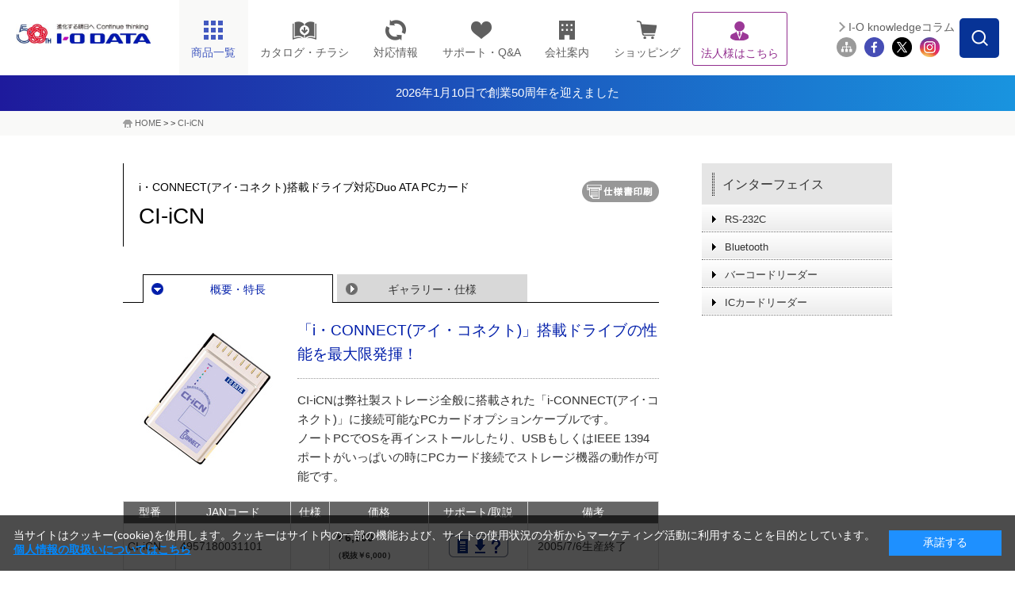

--- FILE ---
content_type: text/html;charset=UTF-8
request_url: https://www.iodata.jp/product/interface/other/ci-icn/
body_size: 13623
content:
<!DOCTYPE html PUBLIC "-//W3C//DTD XHTML 1.0 Transitional//EN" "http://www.w3.org/TR/xhtml1/DTD/xhtml1-transitional.dtd">

<html lang="ja">
<head>
<meta http-equiv="Content-Type" content="text/html; charset=UTF-8" />
<meta name="author" content="" />
<meta name="description" content="" />
<meta name="keywords" content="" />
<title>CI-iCN | i・CONNECT(アイ･コネクト)搭載ドライブ対応Duo ATA PCカード | アイ・オー・データ機器 I-O DATA</title>




<meta http-equiv="X-UA-Compatible" content="IE=Edge,chrome=1" />
<meta name="viewport" content="width=1024" />
<meta name="format-detection" content="telephone=no">
<meta http-equiv="Content-Style-Type" content="text/css" />
<meta http-equiv="Content-Script-Type" content="text/javascript" />


<link rel="shortcut icon" href="/common/img_v2/favicon.ico" />
<link rel="alternate" type="application/rss+xml" title="RSS 1.0" href="../../../../rss/index.rdf" />

<!-- Class:GTM_head Start 消さない！-->
<!-- Google Tag Manager -->
<script>(function(w,d,s,l,i){w[l]=w[l]||[];w[l].push({'gtm.start':
new Date().getTime(),event:'gtm.js'});var f=d.getElementsByTagName(s)[0],
j=d.createElement(s),dl=l!='dataLayer'?'&l='+l:'';j.async=true;j.src=
'https://www.googletagmanager.com/gtm.js?id='+i+dl;f.parentNode.insertBefore(j,f);
})(window,document,'script','dataLayer','GTM-NN5S7Q8');</script>
<!-- End Google Tag Manager -->
<!-- Class:GTM_head End -->

<!-- CSS -->
<link rel="stylesheet" type="text/css" href="/common/css_v2/page_product.css" media="all" />
<link rel="stylesheet" type="text/css" href="/common/css_v2/content.css" media="all" />
<link rel="stylesheet" type="text/css" href="/common/css_v2/part_content.css" media="all" />
<link rel="stylesheet" type="text/css" href="/shared/css/common_2014.css" />
<link rel="stylesheet" type="text/css" href="/shared/css/contents_module_2014.css" />
<link rel="stylesheet" type="text/css" href="/shared/css/product_page_2014.css" />
<link rel="stylesheet" type="text/css" href="/common/css_v2/print.css" media="print" />

<!-- JS -->
<script type="text/javascript" src="/shared/js/jquery_2014.js"></script>
<script type="text/javascript" src="/shared/js/common_2014.js"></script>
<script type="text/javascript" src="/shared/js/page_2014.js"></script>
<script type="text/javascript" src="/shared/js/product_click-count_2014.js"></script>
<script src="/common/js/iss_display.js" type="text/javascript"></script>
<script language="javascript" type="text/javascript">

</script>

<!-- 仕様書ボタンをクリックした際、別窓に同一Documentを?spfつきで開き、onLoadでCSSを切替 -->
<script type="text/javascript">
<!--
function openwin_forPrint() {
  //alert("Fetched !!");
  // Lnkオグジェクトを走把し、hrefプロパティを変更
     var cLnk = document.getElementById('cLnk_spf');
      if (!cLnk) {
          alert('ドキュメントに仕様書表示のためのリンクがありません。');
  return false;
 }
  var page_url = this.location.href;            //現在のURL
　page_url = page_url.replace(/#enq/,"");       //不要な「#enq」を削除
  page_url = page_url.replace(/index.htm/,"");  //「index.htm」がある場合は削除
  cLnk.href = page_url + "spec.htm?spf";
}

function switch_css(){
 if (this.location.search=='?spf') {
 
  if (!document.getElementById) return false;
    //
  var elem_screen = document.getElementById("css_screen");
  var elem_print = document.getElementById("css_print");
  if (!elem_screen || !elem_print) return false;
   
  var defaultPass = elem_screen.href;
  var lastPos = defaultPass.lastIndexOf("/")+1;          // 最後の'/'位置
  var skeltonePass = defaultPass.substring(0,lastPos);   // パスの骨格


  elem_screen.href = "/common/css_v2/specification.css";
    elem_print.href = "/common/css_v2/specification.css";           // 差し替えるべきCSSのパス

  document.getElementById("product").style.background="none";  // 強制的に背景非表示
   
    document.title  = "";
    }
}
-->
</script>


<script type="text/javascript" src="/script.jsp?id=141237"></script>
<!-- フッター改修追加 -->
<link rel="stylesheet" type="text/css" href="/shared/css/nfooter.css" />
	
<script type="text/javascript">
		jQuery(function($){
		jQuery(document).on('click', '.nfooter_page_category_top .menu_open', function(){
			if (window.matchMedia('(max-width: 767px)').matches) {
			jQuery(this).parent().toggleClass('open');
			jQuery(this).parent().next().slideToggle(300);
		}
		});
		});
	
		jQuery(function($){
			jQuery(document).on('click', '.nfooter_page_category_top p', function(){
				if (window.matchMedia('(max-width: 767px)').matches) {
				jQuery(this).parent().toggleClass('open');
				jQuery(this).parent().next().slideToggle(300);
			}
			});
			});
</script><style>
#ttlH1 {
    width: auto;
    display: block;
    margin: 0;
    padding: 12px 0;
    background: #364563;
    text-align: center;
    color:#fff!important;
}

/* 2024.10.1追記　---------------------------------*/
.headerInfo{
    /*背景色の指定場所*/
    background: linear-gradient(to right, #1E1A9C, #1994DF);
}
.headerInfo a{
    width: fit-content;
    height: 45px;
    margin: auto;
    color: #fff !important;
    display: flex;
    gap: 7.5px;
    align-items: center;
    justify-content: center;
    font-size: 15px;
}
.headerInfo img{
    width: 25px;
}
html:not(.mobile) .headerInfo .showSP{
	display: none;
}

/*sp*/
.mobile .headerInfo a{
    width: fit-content;
    height: 30px;
    margin: auto;
    color: #fff;
    display: flex;
    align-items: center;
    justify-content: center;
    font-size: 12px;
}
.mobile .headerInfo img{
    width: 15px;
}
.mobile .headerInfo .showPC{
	display: none;
}
</style>
</head>
<body id="product" onload="switch_css();">





<!-- Class:GTM_body Start -->
<!-- Google Tag Manager (noscript) -->
<noscript><iframe src="https://www.googletagmanager.com/ns.html?id=GTM-NN5S7Q8"
height="0" width="0" style="display:none;visibility:hidden"></iframe></noscript>
<!-- End Google Tag Manager (noscript) -->
<!-- Class:GTM_body End -->

<div id="container"> 
	<!-- header -->
	<div id="head">
<!-- Class:Header Start -->
		<div id="header">
			<div id="headerInner">
				<p id="logo"><a href="/index.htm"><img src="/shared/img/iodata_logo_50th.png" alt="進化する明日へ Continue thinking ｜ I-O DATA" /></a></p>
				<div id="hdrMenu"> 
					<!-- hdrGbMenu -->
					<dl id="hdrGbMenu" class="toggle-set">
						<dt id="hdrDt01"><span></span></dt>
						<dd class="toggle-box">
							<ul id="gbArea">
								<li id="gbProducts"><a href="/product/" id="gbProductsBtn"><span class="icn"><img src="/shared/img/nav_product_2023.png" title="商品一覧" alt="商品一覧" width="26" height="26" /></span><span class="menutxt">商品一覧</span><span id="icnBtnBox"></span></a>
									<ul id="gbProductsList">
										<li id="gbBtnList50"><a href="/product/list_50.htm"><span class="menutxt">50音順</span></a></li>
										<li id="gbBtnListCategory"><a href="/product/"><span class="menutxt">カテゴリー一覧</span></a></li>
									</ul>
								</li>
								<li id="gbCatalog" class="arwDefault"><a href="//contents.iodata.jp/pdfdownload/"><span class="icn"><img src="/shared/img/nav_catalog.png" alt="カタログ・チラシ" class="catalogIcn" width="30" /></span><span class="menutxt">カタログ・チラシ</span></a></li>
								<li id="gbPio" class="arwDefault"><a href="/pio/"><span class="icn"><img src="/shared/img/nav_pio_2023.png" title="対応情報" alt="対応情報" width="26" height="26" /></span><span class="menutxt">対応情報</span></a></li>
								<li id="gbSupport" class="arwDefault"><a href="/support/"><span class="icn"><img src="/shared/img/nav_support_2023.png" title="サポート・Q&A" alt="サポート・Q&A" width="26" height="26" /></span><span class="menutxt">サポート・Q&amp;A</span></a></li>
								<li id="gbCompany" class="arwDefault"><a href="/company/"><span class="icn"><img src="/shared/img/nav_company_2023.png" title="会社案内" alt="会社案内" width="26" height="26" /></span><span class="menutxt">会社案内</span></a></li>
								<li id="gbRecruit" class="arwDefault"><a href="/recruit/"><span class="menutxt">採用情報</span></a></li>
								<li id="gbShopping" class="arwDefault"><a href="https://www.ioplaza.jp/" target="_blank" onclick="var s=s_gi(s_account);s.linkTrackVars='events';s.linkTrackEvents='event12';s.events='event12';s.tl(this,'o','link top ioplaza');pageTracker._trackEvent('plazaLead', 'Index', 'globalNaviShopping');"><span class="icn"><img src="/shared/img/nav_shop_2023.png" title="ショッピング" alt="ショッピング" width="26" height="26" /></span><span class="menutxt">ショッピング</span></a></li>
								<li id="gbSolutions" class="arwDefault"><a href="/biz/"><span class="icn"><img src="/shared/img/nav_biz_2023_purple.png" title="法人様はこちら" alt="法人様はこちら" width="26" height="26" /></span><span class="menutxt">法人様はこちら</span></a></li>
								<li id="gbSitemap" class="arwDefault"><a href="/ioguide/"><span class="icn"><img src="/shared/img/gb_sitemap.png" title="サイトマップ" alt="サイトマップ" width="29" height="23" /></span><span class="menutxt">サイトマップ</span></a></li>
								<li id="gbClose" class="arwDefault"><a href="#"><span class="menutxt">閉じる</span></a></li>
							</ul>
						</dd>
					</dl>
					<!-- //hdrGbMenu --> 
					<!-- hdrProductsMenu -->
					<dl id="hdrProductsMenu" class="toggle-set">
						<dt id="hdrDt02"><img class="hdroff" src="/shared/lcd/img/nav_product.png" alt="商品一覧" width="100%" /><img class="hdron" src="/shared/lcd/img/btn_close.png" alt="閉じる" width="100%" />商品一覧</dt>
						<dd class="toggle-box">
							<div id="menuProducts">
								<dl>
									<dt>商品カテゴリーから探す<span id="menuProductsBtnTop"><a href="/product/" class="arw">もっと見る</a></span><span class="ttlMenuClose"><img class="hover" src="/shared/lcd/img/btn_close.png" alt="閉じる" width="100%" /></span></dt>
									<dd id="menuProductsWrapper">
										<ul id="menuProductsInner">
											<li><a href="/product/hdd/"><img src="/shared/lcd/img/icon_product01.png" title="HDD（ハードディスク）／SSD" alt="HDD（ハードディスク）／SSD" width="100%" /><span>HDD<span>（ハードディスク）</span>/SSD</span></a></li>
											<li><a href="/product/nas/"><img src="/shared/lcd/img/icon_product02.png" title="NAS（ネットワークHDD）／アプライアンス" alt="NAS（ネットワークHDD）／アプライアンス" width="100%" /><span>NAS<span>（ネットワークHDD）</span>／アプライアンス</span></a></li>
											<li><a href="/product/lcd/"><img src="/shared/lcd/img/icon_product13-2.png" title="液晶ディスプレイ／電子黒板" alt="液晶ディスプレイ／電子黒板" width="100%" /><span>液晶ディスプレイ／電子黒板</span></a></li>
											<li><a href="/product/pc/"><img src="/shared/lcd/img/icon_product21.png" title="Web会議／サイネージ関連" alt="Web会議／サイネージ関連" width="100%" /><span>Web会議／サイネージ関連</span></a></li>
											<li><a href="/product/audio/"><img src="/shared/lcd/img/icon_product24.png" title="オーディオ関連（CDレコ・fidata）" alt="オーディオ関連（CDレコ・fidata）" width="100%" /><span>オーディオ関連（CDレコ・fidata）</span></a></li>
											<li><a href="/product/lancam/"><img src="/shared/lcd/img/icon_product03.png" title="ネットワークカメラ" alt="ネットワークカメラ" width="100%" /><span>ネットワークカメラ</span></a></li>
											<li><a href="/product/network/"><img src="/shared/lcd/img/icon_product04.png" title="Wi-Fi（無線LAN）" alt="Wi-Fi（無線LAN）" width="100%" /><span>Wi-Fi<span>（無線LAN）</span></span></a></li>
											<li><a href="/product/lan/"><img src="/shared/lcd/img/icon_product05.png" title="有線LAN／ハブ" alt="有線LAN／ハブ" width="100%" /><span>有線LAN／ハブ</span></a></li>
											<li><a href="/product/tsushin/"><img src="/shared/lcd/img/icon_product20.png" title="IoT／LTEルーター／通信" alt="IoT／LTEルーター／通信" width="100%" /><span>IoT／LTEルーター／通信</span></a></li>
											<li><a href="/product/storage/"><img src="/shared/lcd/img/icon_product11.png" title="ブルーレイ／DVDドライブ" alt="ブルーレイ／DVDドライブ" width="100%" /><span>ブルーレイ／DVDドライブ</span></a></li>
											<li><a href="/product/av/"><img src="/shared/lcd/img/icon_product10.png" title="映像機器／チューナー" alt="映像機器／チューナー" width="100%" /><span>映像機器／チューナー</span></a></li>
											<li><a href="/product/memory/"><img src="/shared/lcd/img/icon_product09.png" title="メモリー" alt="メモリー" width="100%" /><span>メモリー</span></a></li>
											<li><a href="/product/interface/index.htm"><img src="/shared/lcd/img/icon_product15.png" title="インターフェイス" alt="インターフェイス" width="100%" /><span>インターフェイス</span></a></li>
											<li><a href="/product/service/iotrustservice/sp.htm"><img src="/shared/lcd/img/icon_service01.png" title="アイオートラストサービス" alt="アイオートラストサービス" width="100%" /><span>アイオートラストサービス</span></a></li>									<li><a href="/biz/ubuntu/sp.htm"><img src="/shared/lcd/img/icon_service02.png" title="Ubuntu Pro for Devices" alt="Ubuntu Pro for Devices" width="100%" /><span>Ubuntu Pro for Devices</span></a></li>
											<li class="brandBox brandBox01"><a href="/product/av/memet/km-st01/"><img src="/shared/lcd/img/icon_product26.png" title="押すだけテレビ電話機 memet" alt="押すだけテレビ電話機 memet" width="100%" /><span>押すだけテレビ電話機 memet<span>（めめっと）</span></span></a></li>
											<li><a href="/product/goppa/"><img src="/shared/lcd/img/icon_brand06.png" title="GOPPA（ケーブル・分配器・マイク）" alt="GOPPA（ケーブル・分配器・マイク）" width="100%" /><span>GOPPA<span>（ケーブル・分配器・マイク）</span></span></a></li>
											<li class="brandBox brandBox02"><a href="/product/verbatim/"><img src="/shared/lcd/img/icon_brand01.png" title="Verbatim（LED電球・メディア）" alt="Verbatim（LED電球・メディア）" width="100%" /><span>Verbatim<span>（LED電球・メディア）</span></span></a></li>
											<li class="brandBox brandBox03"><a href="/product/wd/"><img src="/shared/lcd/img/icon_brand04.png" title="WD" alt="WD" width="100%" /><span>WD<span>（ウエスタンデジタル）（HDD・SSD）</span></span></a></li>
											<li class="brandBox brandBox04"><a href="/product/sandiskpro/"><img src="/shared/lcd/img/icon_brand08.png" title="SanDisk Professional（HDD・SSD）" alt="SanDisk Professional（HDD・SSD）" width="100%" /><span>SanDisk Professional<span>（HDD・SSD）</span></span></a></li>
											<li id="menuProductsBtnCloseBox"><a href="#" class="arw" id="gbProductsBtnClose"><span>閉じる</span></a></li>
										</ul>
									</dd>
								</dl>
							</div>
						</dd>
					</dl>
					<!-- //hdrProductsMenu --> 
				</div>
				<!-- hdrGbMenu -->
				<dl id="hdrSubMenu" class="toggle-set">
					<dt id="hdrDt03"><img class="hdroff" src="/shared/lcd/img/btn_serach_sp.png" alt="検索" width="100%" /><img class="hdron" src="/shared/lcd/img/btn_close.png" alt="閉じる" width="100%" />検索</dt>
					<dd class="toggle-box">
						<div id="subArea">
							<div id="btnSearchForm"><img src="/shared/img/btn_search_form.png" alt="" width="50" height="50" /></div>
							<div id="overSearchForm"></div>
							<div class="search">
								<form class="search" name="SS_searchForm" id="SS_searchForm" action="//search.iodata.jp/search" method="get" enctype="application/x-www-form-urlencoded">
									<input name="site" value="12KRJNET" type="hidden" />
									<input name="charset" value="UTF-8" type="hidden" />
									<div class="gnavi">
										<input name="query" value="" id="SS_searchQuery" maxlength="100" autocomplete="off" class="txt_search" type="text" />
										<input name="design" value="10" type="hidden" />
										<div id="searchBtm">
											<div id="searchBtmLeft">
												<select id="SS_category" name="product">
													<option selected="selected" value="0">カテゴリーを選択してください</option>
													<option value="1">HDD（ハードディスク）／SSD</option>
													<option value="2">NAS（ネットワークHDD）／アプライアンス</option>
													<option value="3">液晶ディスプレイ／電子黒板</option>
													<option value="4">ネットワークカメラ</option>
													<option value="5">Wi-Fi（無線LAN）</option>
													<option value="6">有線LAN／ハブ</option>
													<option value="7">IoT／LTEルーター／通信</option>
													<option value="8">ブルーレイ／DVDドライブ</option>
													<option value="9">スマホ/タブレット関連</option>
													<option value="10">映像機器／チューナー</option>
													<option value="11">インターフェイス</option>
													<option value="12">周辺機器アクセサリー</option>
													<option value="13">メモリー</option>
													<option value="14">USBメモリー</option>
													<option value="15">SDカード</option>
													<option value="16">リーダー・ライター</option>
													<option value="17">ソフトウェア</option>
													<option value="18">GOPPA</option>
													<option value="19">Verbatim</option>
													<option value="20">WD（ウエスタンデジタル）</option>
													<option value="21">SanDisk Professional</option>
												</select>
											</div>
											<div id="searchBtmRight">
												<input src="/shared/img/hdr_btn_blank.png" alt="検索する" name="submit" value="検索" id="SS_searchSubmit" type="image" />
											</div>
										</div>
									</div>
								</form>
								<p id="hdr03SearchClose"><span>閉じる</span></p>
							</div>
							<ul id="siteMenu">
								<li id="btnMagazine"><a href="/column/">I-O knowledgeコラム</a></li>
								<li class="first"><a href="/ioguide/"><img src="/shared/img/icon_sitemap_2023.png" title="サイトマップ" alt="サイトマップ" width="44" height="44" /></a></li>
								<li><a href="https://www.facebook.com/iodata" target="_blank"><img src="/shared/img/icon_fb_2023.png" title="Facebook" alt="Facebook" width="44" height="44" /></a></li>
								<li><a href="https://x.com/io_data" target="_blank"><img src="/shared/img/icon_tw_2023.png" title="X" alt="X" width="44" height="44" /></a></li>
								<li><a href="https://www.instagram.com/iodata_jp/" target="_blank"><img src="/shared/img/icon_ig_2023.png" title="Instagram" alt="Instagram" width="44" height="44" /></a></li>
							</ul>
						</div>
					</dd>
				</dl>
				<!-- //hdrGbMenu --> 
			</div>
		</div>
  <div>
            <div class="headerInfo">
                <a href="/ssp/50th/">
			<!--<img src="/shared/img/exclamation-mark.png" alt="" />-->
			<span class="showPC">2026年1月10日で創業50周年を迎えました</span>
			<span class="showSP">2026年1月10日で創業50周年を迎えました</span>
		</a>
            </div>
	
</div>
<!-- Class:Header End   -->
	</div>
	<!-- /header --> 
<!-- Class:Bread Crumbs Start -->
	<div id="foottrace">
		<div id="foottraceInner">
			<p><a href="/index.htm">HOME</a> &gt; <a href="/page.jsp?id=141425"></a> &gt; <a href="/product/interface/other/ci-icn/index.htm" class="currentpage">CI-iCN</a></p>
		</div>
	</div>
<!-- Class:Bread Crumbs End   -->
<!-- Class:Product Relation Category Start -->

<!-- Class:Product Relation Category End   -->
	<!-- contents -->
	<div class="clearfix" id="contents"> 
		<!-- contentsMain -->
		<div id="contentsMain"> 
			<!-- pageTtl -->
			<div class="cClear clearfix ttlBtn" id="pageTtl">
				<h1><span class="caption">i・CONNECT(アイ･コネクト)搭載ドライブ対応Duo ATA PCカード</span>CI-iCN</h1>
				<a id="cLnk_spf" href="#" target="_blank" class="gaSpfLink_dg"><img src="/common/img_v2/btn_print.gif" alt="仕様書印刷" onclick="openwin_forPrint();" /></a>
</div>
			<!-- /pageTtl --> 
			<!-- pageArea -->
			<div id="pageArea"> 
				<!-- pageNaviTop -->
				<div class="clearfix" id="pageNaviTop">
					<ul class="clearfix">
						<li class="act"><a href="">概要・特長</a></li>

						<li><a href="/product/interface/other/ci-icn/spec.htm">ギャラリー・仕様</a></li>

					</ul>
				</div>
				<!-- /pageNaviTop --> 
				<!-- outlineArea -->
				<div id="outlineArea"> 
					<div class="box-product-detail">
						<p class="img"><img alt="CI-iCN" src="/product/interface/other/ci-icn/12dh94000012204j-img/12dh940000122099.jpg" /></p>
<!-- ===== Content ===== Start -->
<!-- HC_CONTENT_Contents start --> <div id="print_css_Hidden"><h2 class="title">「i・CONNECT(アイ・コネクト)」搭載ドライブの性能を最大限発揮！</h2>
</div>
<p>CI-iCNは弊社製ストレージ全般に搭載された「i-CONNECT(アイ･コネクト)」に接続可能なPCカードオプションケーブルです。<br />
ノートPCでOSを再インストールしたり、USBもしくはIEEE 1394ポートがいっぱいの時にPCカード接続でストレージ機器の動作が可能です。</p>
<!-- HC_CONTENT_Contents end -->
<!-- ===== Content ===== End   -->
					</div>
					<div style="margin: 0px 20px 5px 0px;" align="right"><!--<span id="isssearchbtn"></span>--> 
</div>
					

<div class="tableOuter">
		<table border="0" cellspacing="0" cellpadding="0" class="product-info">
			<tr>
				<th>型番</th>
				<th>JANコード</th>
				<th>仕様</th>
				<th>価格</th>
				<th class="iss">保守</th>
				<th>サポート/取説</th>
				<th>備考</th>
			</tr>
			<tr>
				<td id="firstprod">CI-iCN</td>
				<td class="nowrap">4957180031101</td>
				<td> &ensp;</td>
				<td class="number">￥6,600<br /><font size="1">（税抜￥6,000）</font> &ensp;</td>

				<td class="iss">
					
					<a href="/support/service/iss/search.htm?CI-iCN" target="_blank">
						<img src="/shared/img/arw_page_iss.png" alt="ISS">
					</a>
						
					</td>
				<td class="alignC">
					<a href="/lib/product/c/118.htm">
						<img src="/shared/img/arw_page_support2.png" alt="サポート" title="取説・Q&A・DL">
					</a>
				</td>
				<td> &ensp;2005/7/6生産終了				</td>

			</tr>

			</table>
	</DIV>


					<ul class="product-attention">
						<li>※<a href="/explain.htm">表示価格と商品全般について</a>　※取扱説明書やQ＆A、ソフトウェア等の各種ダウンロードは <img src="/shared/img/arw_page_support2.png" alt="取説・Q＆A・DL" width="50" height="18" />を、保守サービスをご検討の方は <img src="/shared/img/arw_page_iss.png" alt="保守" width="22" height="18" />をクリックしてご覧ください。</li>
　　　　　　　　　　　　　　　　　　　　　　　　
					</ul>
				</div>
				<!-- /outlineArea --> 
				<!-- featureArea -->
				<div id="featureArea">
				<ul class="tgNaviTop clearfix" id="feature"><li><a class="closeFea" href="#">全て閉じる</a></li>
<li class="lastChild"><a class="openFea" href="#">特長を全て開く</a></li>
</ul>


				<ul class="tgNaviBottom clearfix"><li><a class="closeFea" href="#">全て閉じる</a></li>
<li class="lastChild"><a class="openFea" href="#">特長を全て開く</a></li>
</ul>
				</div>
				<!-- /featureArea --> 
				<!-- otherArea -->
				<div id="otherArea"> 
<!-- HC_CONTENT_GaiyoList_1659 start -->
		<!-- product-news -->
		
		<!-- /product-news -->

<!-- レビューセット -->
		<!-- review_set -->
		
		<!-- /review_set -->

<!-- 関連情報セット -->
		<!-- info_set -->
		
		<!-- /info_set -->

		<!-- outer -->
		
		<!-- /outer -->

		<!-- box-large -->
<!-- 関連リンクセット -->
		
		<!-- /box-large -->

		<!-- box-large -->
<!-- 関連資料セット -->
		
		<!-- /box-large -->
<!-- HC_CONTENT_GaiyoList_1659 end -->


				</div>
				<!-- /otherArea --> 
				<!-- pageNaviBtm -->
				<div class="clearfix" id="pageNaviBtm">
					<ul class="clearfix">
						<li class="act"><a href="">概要・特長</a></li>

						<li><a href="/product/interface/other/ci-icn/spec.htm">ギャラリー・仕様</a></li>

					</ul>
				</div>
				<!-- /pageNaviBtm --> 
			</div>
			<!-- /pageArea --> 
		</div>
		<div id="contentsSide">
<!-- Class:SideNavi(1-5) Start -->
			<dl class="toggle-set" id="localMenu">
				<dt><span><a href="/product/interface/">インターフェイス</a></span></dt>
				<dd class="toggle-box">
					<ul>

						<li><span><a href="/product/interface/rs232c/index.htm">RS-232C</a></span></li>						<li><span><a href="/product/interface/bluetooth/index.htm">Bluetooth</a></span></li>						<li><span><a href="/product/interface/barcodereader/index.htm">バーコードリーダー</a></span></li>						<li><span><a href="/product/interface/iccardreader/index.htm">ICカードリーダー</a></span></li>

					</ul>
<!--
					<ul id="bnrMenu">
						<li><span><a href="/support/before/contactus.htm?cid=int_LeadNavi"><img src="/product/img_side_bnr/12dh9400000x49tz.gif" alt="商品選びで悩んだらインフォメーションデスク" /></a></span></li>
						<li><span><a href="/ssp/digik/"><img width="240" src="/product/img_side_bnr/12dh9400001nsenf.jpg" alt="デジタル家電周辺機器" /></a>今、お使いのテレビやレコーダーに対応したハードディスクをご紹介。</span></li>
						<li><span><a href="http://www.iodata.jp/pio/kaden.htm"><img width="240" src="/product/img_side_bnr/12dh94000011gyty.jpg" alt="デジタル家電対応製品検索システムPIO" /></a>テレビやレコーダー、デジタルカメラに対応した周辺機器を検索！</span></li>
						<li class="center"><span><a href="/ssp/hdd/avhd/"><img width="200" src="/product/img_side_bnr/12dh9400001e0abn.jpg" alt="AV録画用ハードディスク総合サイト" /></a></span></li>
					</ul>
-->
				</dd>
			</dl>






<!-- Class:SideNavi(1-6) End   -->
		</div>
	</div>
	<!-- /contents --> 
	<!-- footer -->
	<div id="footer">
<!-- Class:Footer (ContentFooter) Start -->

<!-- Class:Footer (ContentFooter) End   -->
<!-- Class:Footer Start -->
<div id="nfooter">
		<div id="nfooterTop">
		  <div id="nfooterTopInner">
			  <div id="nfooter_ftrSns">
				  <p class="nfooter_sns_title">公式SNS</p>
				   <ul>
				  <li>
					  <a href="https://www.facebook.com/iodata" target="_blank"><img src="/shared/img/icon_fb.png" alt="Facebook" width="40" />
					  </a>
				  </li>
				  <li>
					  <a href="https://www.instagram.com/iodata_jp/" target="_blank"><img src="/shared/img/icon_ig.png" alt="Instagram" width="40" />
					  </a>
				  </li>
				  <li>
					  <a href="https://x.com/io_data" target="_blank"><img src="/shared/img/icon_x.png" alt="Twitter" width="33" />
					  </a>
				  </li>
				  <li>
					  <a href="https://www.youtube.com/user/IODATABLOG" target="_blank"><img src="/shared/img/icon_yt.png" alt="Youtube" width="46" />
					  </a>
				  </li>
				  <li>
					  <a href="/socialmedia.htm/"><img src="/shared/img/btn_otherssns.svg" alt="その他SNS" width="48" />
					  </a>
				  </li>
				</ul>
			  </div>
			  <div id="nfooter_ftrMailMaga">
				  <p class="nfooter_sns_title">メールマガジン<br class="dsp-pc" />
配信サービス</p>
				  <div class="nfooter_MailMaga_information">
					  <a href="https://wssl.iodata.jp/magz/" target="_blank">
						  <img src="/shared/img/icon_mail.png" alt="メール" width="42" />
						  <p class="nfooter_information_detail">最新情報をいち早くお届け！<br />
<span>I-O DATA メールマガジン</span></p>
					  </a>
				  </div>
			  </div>
		  </div>
		</div>
		<div id="nfooterCenter">
		  <div class="clearfix" id="nfooterCenterInner">
			  <div class="nfooter_sitemap">
				  <div class="nfooter_sitemapIn">
					  <div class="nfooter_sitemap_list">
						  <div class="nfooter_page_category_top">
							  <a href="/product/">商品情報</a>
							  <span class="menu_open"></span>
						  </div>
						  <div class="nfooter_page_category_subsoil">
							  <a href="/product/lcd/">液晶ディスプレイ</a>
							  <a href="/product/hdd/">HDD／SSD</a>
							  <a href="/product/nas/">NAS／アプライアンス</a>
							  <a href="/product/network/">Wi-Fi</a>
							  <a href="/product/av/">映像機器／チューナー</a>
							  <a href="/product/storage/">ブルーレイ／DVDドライブ</a>
							  <a href="/product/lancam/">ネットワークカメラ</a>
							  <a href="/product/usbmemory/">USBメモリー</a>
							  <a href="/product/lan/">有線LAN</a>
							  <a href="/product/audio/">オーディオ関連</a>
							  <a href="/product/">その他カテゴリー一覧</a>
						  </div>
					  </div>
				  </div>
				  <div class="nfooter_sitemapIn">
					  <div class="nfooter_sitemap_list">
						  <div class="nfooter_page_category_top">
							  <a href="/biz/">法人のお客様</a>
							  <span class="menu_open"></span>
						  </div>
						  <div class="nfooter_page_category_subsoil">
							  <a href="/biz/event/">法人セミナー</a>
							  <a href="https://contents.iodata.jp/pdfdownload/" target="_blank">カタログ・チラシダウンロード</a>
							  <a href="/campaign/trial_201804.htm">無料貸出サービス</a>
							  <a href="/biz/case/job/d_catlist.html">ソリューション／事例</a>
							  <a href="https://partner.iodata.jp/" target="_blank">アイオー・パートナー・サービス</a>
						  </div>
					  </div>
					  <div class="nfooter_sitemap_list">
						  <div class="nfooter_page_category_top">
							  <a href="/product/service_list.htm">サービス</a>
							  <span class="menu_open"></span>
						  </div>
						  <div class="nfooter_page_category_subsoil">
							  <a href="/support/service/iss/">有償サポートサービス</a>
							  <a href="/ssp/service/platcast/">音声配信サービス（PlatCast）</a>
							  <a href="/ssp/service/platphone/index.htm">ビデオ通話サービス（PlatPhone）</a>
							  <a href="/ssp/service/iodm/">マルチデバイス管理サービス</a>
							  <a href="/product/service/iotrustservice/sp.htm">アイオートラストサービス</a>
						  </div>
					  </div>
				  </div>
				  <div class="nfooter_sitemapIn">
					  <div class="nfooter_sitemap_list">
						  <div class="nfooter_page_category_top">
							  <a href="/support/">サポート</a>
							  <span class="menu_open"></span>
						  </div>
						  <div class="nfooter_page_category_subsoil">
							  <a href="/pio/">対応情報</a>
							  <a href="/support/information/eos_list/">サポート・修理終了品情報</a>
							  <a href="/lib/">取扱説明書／ソフトウェア</a>
							  <a href="/support/qa/">Q&amp;A</a>
							  <a href="/lib/firmware/">ファームウェア</a>
							  <a href="/support/before/contactus.htm">購入前お問い合わせ</a>
							  <a href="/support/after/tel/">購入後お問い合わせ</a>
							  <a href="/support/after/repair/index.htm">修理</a>
							  <a href="https://ioportal.iodata.jp/" target="_blank">ユーザー登録（IOPortal）</a>
						  </div>
					  </div>
				  </div>
				  <div class="nfooter_sitemapIn">
					  <div class="nfooter_sitemap_list">
						  <div class="nfooter_page_category_top">
							  <p>トピック</p>
						  </div>
						  <div class="nfooter_page_category_subsoil">
							  <a href="/ssp/magazine/all/">マガジン</a>
							  <a href="/column/">knowledgeコラム</a>
						  </div>
					  </div>
					  <div class="nfooter_sitemap_list">
						  <div class="nfooter_page_category_top">
							  <p>ショッピング</p>
						  </div>
						  <div class="nfooter_page_category_subsoil">
							  <a href="//www.ioplaza.jp/" target="_blank">直販サイト「アイオープラザ」</a>
						  </div>
					  </div>
				  </div>
				  <div class="nfooter_sitemapIn">
					  <div class="nfooter_sitemap_list">
						  <div class="nfooter_page_category_top">
							  <p>企業情報</p>
						  </div>
						  <div class="nfooter_page_category_subsoil">
							  <a href="/company/">会社案内</a>
							  <a href="/recruit/">採用情報</a>
							  <a href="/company/environment/considerate/index.htm">環境への取り組み</a>
							  <a href="/news/index2026.htm">ニュース／プレスリリース</a>
							  <a href="/news/2024/important/">重要なお知らせ</a>
						  </div>
					  </div>
					  <a href="http://www.iodata.com/" target="_blank" class="nfooter_page_external">
						  <span>I-O DATA Global</span>
					  </a>
				  </div>
			  </div>
		  </div>
		</div>
		<div id="nfooterBtm">
			<div id="nfooterBtmInner">
					<ul class="clearfix">
						<li class="first"><a href="/ioguide/">サイトマップ</a></li>
						<li><a href="/copyright.htm/">本サイトご利用上の注意</a></li>
						<li><a href="/explain.htm/">表示価格・商品全般について</a></li>
						<li><a href="/privacy.htm/">プライバシーポリシー</a></li>
						<li><a href="/security_p.htm/">セキュリティポリシー</a></li>
					</ul>
					<div class="logo_copy">
						<div class="logo_area">
							<a href="/index.htm"><img src="/shared/img/logo_white.png" alt="IO DATA（アイ・オー・データ）ロゴ" width="146" /></a>
						</div>
						<p class="copyright_text">COPYRIGHT&copy;I-O DATA DEVICE, INC.</p>
					</div>
				</div>
		</div>
	</div>
<div id="cookieBox">
	<div class="block-cookie-consent">
		<div class="block-cookie-consent--text">
	当サイトはクッキー(cookie)を使用します。クッキーはサイト内の一部の機能および、サイトの使用状況の分析からマーケティング活動に利用することを目的としています。<span>
        <a href="/privacy.htm">
        <span style="color: #0088ff;"><span style="text-decoration: underline;"><b>個人情報の取扱いについてはこちら</b></span></span></a></span></div>
		<div id="consentButton" class="block-cookie-consent--btn">承諾する</div>
	</div>
</div>
<script type="text/javascript" src="/js/jquery.cookie.js"></script>
<script type="text/javascript" src="/js/cookie_policy.js"></script>
<link rel="stylesheet" type="text/css" href="/css/cookie_policy.css" />
<script type="text/javascript">
 if (jQuery.cookie("cookieconsent") == "0"
 || jQuery.cookie("cookieconsent") == "1") {
 jQuery("#cookieBox").hide();
 }
</script>
<!-- Class:Footer End   -->
	</div>
	<!-- /footer --> 
</div>
<!-- pagetop-->
<div id="pagetop"><a href="#container"><img alt="このページのトップへ" src="/shared/img/pagetop.png" width="46" height="46" /></a></div>
<!-- /pagetop--> 
<!-- showPC-->
<div id="showPC"><a href="javascript:void(0)">PC版を表示</a></div>
<!-- /showPC-->
<!-- Class:Analyze Scripts Start -->
<!-- Access start -->
<!-- SiteCatalyst -->
<script language="JavaScript" type="text/javascript" src="/common/js/s_code.js"></script>
<script language="JavaScript" type="text/javascript"><!--
/************* DO NOT ALTER ANYTHING BELOW THIS LINE ! **************/
var s_code=s.t();if(s_code)document.write(s_code)//-->
</script>

<!-- 【トラッキング用：Adwords｜対象：全ページ】-->
<!-- GA4start(2022.3.4追加) -->
<!-- Global site tag (gtag.js) - Google Analytics -->
<script async src="https://www.googletagmanager.com/gtag/js?id=G-NDZXYWZV61"></script>
<script>
  window.dataLayer = window.dataLayer || [];
  function gtag(){dataLayer.push(arguments);}
  gtag('js', new Date());

  gtag('config', 'G-NDZXYWZV61');
</script>
<!-- GA4end -->

<!-- サイト内検索用(サジェスト)  -->
<script src="//pro.syncsearch.jp/common/js/sync_suggest.js"></script>
<script type="text/javascript">
SYNCSEARCH_SITE="12KRJNET";
</script>

<!-- Access end   -->
<!-- Class:Analyze Scripts End   -->
</body>
</html>




--- FILE ---
content_type: text/css;charset=UTF-8
request_url: https://www.iodata.jp/shared/css/product_page_2014.css
body_size: 5375
content:

@charset "utf-8";
/*=============================================================
 INDEX
=============================================================*/
/*=============================================================
TTL Layout
=============================================================*/
/* H1
-------------------------------------------------------------*/
#contents #pageTtl.ttlBtn h1{
	width:auto;
	background:none;
	color:#000;
	margin-bottom:0;
	clear:none;
line-height: 1em;
}
#contents #pageTtl h1 span.caption {
	padding:0;
	background: none;
	font-size:14px;
	display: block;
	margin-bottom:5px;
}
/*=============================================================
container
=============================================================*/
/* ソーシャル
--------------------------------------------------------------*/
#socialBtn {
	position: relative;
	height: 30px;
	margin-top: 35px;
}
#hatena {
	position: absolute;
	left: 20px;
	top: 0;
}
#mixi {
	position: absolute;
	left: 120px;
	top: 0;
}
#twitter {
	position: absolute;
	left: 195px;
	top: 0;
}
#facebook {
	position: absolute;
	left: 285px;
	top: 0;
}
#google {
	position: absolute;
	left: 415px;
	top: 0;
}
/*=============================================================
pageArea
=============================================================*/
#pageArea {
	clear: both;
	width: 100%;
	margin-top: 35px;
}
/*=============================================================
pageArea Navi
=============================================================*/
#pageNaviTop {
	background: url(/product/img/line_black.png) repeat-x left bottom;
	clear: both;
}
#pageNaviTop ul {
	float: left;
	width: 490px;
	padding-left: 20px
}
#pageNaviTop ul li {
	float: left;
	width: 240px;
	padding-left: 5px;
}
#pageNaviTop ul li a {
	display: block;
	padding: 10px 0 6px;
	text-align: center;
	background: #d8d8d8 url(/product/img/arw_navi_black.png) no-repeat 10px center;
	border: 1px solid #d8d8d8;
	border-bottom: none;
	color: #333;
	margin-bottom: 1px;
	font-size: 14px;
}
#pageNaviTop ul li.act a {
	padding: 10px 0 7px;
	background: #fff url(/product/img/arw_navi_blue.png) no-repeat 10px center;
	border: 1px solid #000;
	border-bottom: none;
	color: #001eaa;
	margin-bottom: 0px;
}
#pageNaviBtm {
	background: url(/product/img/line_black.png) repeat-x left top;
	clear: both;
}
#pageNaviBtm ul {
	float: left;
	width: 490px;
	padding-left: 20px
}
#pageNaviBtm ul li {
	float: left;
	width: 240px;
	padding-left: 5px;
}
#pageNaviBtm ul li a {
	display: block;
	padding: 10px 0 6px;
	text-align: center;
	background: #d8d8d8 url(/product/img/arw_navi_black.png) no-repeat 10px center;
	border: 1px solid #d8d8d8;
	border-top: none;
	color: #333;
	margin-top: 1px;
	font-size: 14px;
}
#pageNaviBtm ul li.act a {
	padding: 10px 0 7px;
	background: #fff url(/product/img/arw_navi_blue_btm.png) no-repeat 10px center;
	border: 1px solid #000;
	border-top: none;
	color: #001eaa;
	margin-top: 0px;
}
/*=============================================================
outline
=============================================================*/
#outlineArea {
	clear: both;
	width: 100%;
	margin-top: 20px;
	font-size:15px;
}
#outlineArea a {
	text-decoration:underline;
}
#outlineArea div {
	margin: 10px 0 10px 0 !important;
}

#outlineArea div.box-product-detail {
	clear: both;
	width: 456px;
	position: relative;
	min-height: 220px;
	font-size: 15px;
	line-height: 1.6;
	padding-left: 220px;
	margin: 0px 0 0 0 !important;
}
#outlineArea div.box-product-detail:after {
	content: "";
	display: block;
	clear: both;
	width: 0;
	height: 0;
}
#outlineArea div.box-product-detail h2.title {
	width: auto;
	font-size: 19px !important;
	width: 466px;
	padding-bottom: 15px;
	border-bottom: 1px dotted #999999;
	font-weight: normal;
	color: #001eaa;
	margin-bottom: 15px;
	background:none;
	line-height: 1.6;
}
#outlineArea div.box-product-detail p.img {
	width: 210px;
	padding-bottom: 20px;
	position: absolute;
	top: 0;
	left: 0;
}
#outlineArea div.box-product-detail.photoLeft {
	clear: both;
	width:100%;
	position:static;
	padding-left:0px;
	margin:0;
}
#outlineArea div.box-product-detail.photoLeft h2.title {
	width:auto;
	clear:none;
}
#outlineArea div.box-product-detail.photoLeft p.img {
	width: 210px;
	padding-right:10px;
	padding-bottom: 15px;
	position:static;
	float:left;
	background:#FFF;
	margin:0;
}




#outlineArea table.product-info {
	margin: 0 0px 10px;
	word-wrap: break-word;
	word-break: break-all;
	width:100%;
	font-size:14px;
}
#outlineArea table.product-info a {
	color: #4F9BD8;
	text-decoration:none;
}
#outlineArea table.product-info img {
	vertical-align: middle;
	padding:0 3px;
}
#outlineArea table.product-info th {
	padding: 3px 5px;
	border-bottom: 1px solid #DCDCDC;
	border-left: 1px solid #DCDCDC;
	text-align:center;
	vertical-align: top;
	background: #666;
	color: #FFF;
	white-space:nowrap;
	vertical-align: middle;
}
#outlineArea table.product-info th:first-child {
}
#outlineArea table.product-info td {
	padding: 7px 5px;
	border-bottom: 1px solid #DCDCDC;
	border-left: 1px solid #DCDCDC;
	text-align: left;
	vertical-align:middle;
}
#outlineArea table.product-info tr td:first-child,
#outlineArea table.product-info tr td:first-child {
	white-space:nowrap;
}
#outlineArea table.product-info td.number {
	font-weight: bold;
}
#outlineArea table.product-info td.supportBtnCell {
	text-align:center;
	vertical-align:middle;
}
#outlineArea table .caption {
	background: #F5F5F5;
}
/*=============================================================
feature
=============================================================*/
#featureArea {
	clear: both;
	width: 100%;
	margin-top: 20px;
	margin-bottom:20px;
	line-height:1.6;
	font-size:15px;
}
#featureArea img{
	max-width:676px;
}
#featureArea #topImg{
	clear: both;
	max-width:676px;
	height:auto;
	padding-bottom:30px;
}

#featureArea ul.tgNaviTop,
#featureArea ul.tgNaviBottom{
	line-height:1.0;
	font-size:12px;
	padding-right:20px;
}
#featureArea ul.tgNaviTop{
	margin-top:35px;
	padding-bottom:10px;
}
#featureArea ul.tgNaviBottom{
	border-top:1px dotted #666;
	padding-top:10px;
}
#featureArea ul.tgNaviTop li,
#featureArea ul.tgNaviBottom li{
	float:right;
	line-height:1.0;
	border-right:1px dotted #666;
}
#featureArea ul.tgNaviTop li.lastChild,
#featureArea ul.tgNaviBottom li.lastChild{
	border-left:1px dotted #666;
}
#featureArea ul.tgNaviTop li a,
#featureArea ul.tgNaviBottom li a{
	display:block;
	padding:5px 15px 4px;
}
body#product #featureArea .outer{
	clear: both;
	width:676px;
	margin:0;
	padding:0;
}
body#product #featureArea .outer.open{
	padding-bottom:15px;
}
body#product #featureArea .outer a{
	text-decoration:underline;
}
body#product #featureArea .outer h2.subtitle{
	clear: both;
	width:676px;
	background:none;
	padding:0;
	border-top:1px dotted #666;
	border-bottom:none;
	margin:0;
	cursor:pointer;
}
body#product #featureArea .outer h2.subtitle:hover{
	text-decoration:underline;
}
body#product #featureArea .outer h2.subtitle span{
	clear: both;
	width:616px;
	background:none;
	padding:0;
	display:block;
	padding:29px 10px 26px 50px;
	background-color: #f4f4f4;
	background-image: -moz-linear-gradient(top, #ffffff, #f4f4f4);
	background-image: -ms-linear-gradient(top, #ffffff, #f4f4f4);
	background-image: -o-linear-gradient(top, #ffffff, #f4f4f4);
	background-image: -webkit-gradient(linear, center top, center bottom, from(#ffffff), to(#f4f4f4));
	background-image: -webkit-linear-gradient(top, #ffffff, #f4f4f4);
	background-image: linear-gradient(top, #ffffff, #f4f4f4);
	-ms-filter: "progid:DXImageTransform.Microsoft.gradient(startColorstr='#ffffff', endColorstr='#f4f4f4', GradientType=0)";
	font-size:18px;
	position:relative;
}
body#product #featureArea .outer.open h2.subtitle span{
	clear: both;
	width:616px;
	background:none;
	padding:0;
	display:block;
	padding:29px 10px 26px 50px;
	background-color: #eef0f9;
	background-image: -moz-linear-gradient(top, #eef0f9, #ffffff);
	background-image: -ms-linear-gradient(top, #eef0f9, #ffffff);
	background-image: -o-linear-gradient(top, #eef0f9, #ffffff);
	background-image: -webkit-gradient(linear, center top, center bottom, from(#eef0f9), to(#ffffff));
	background-image: -webkit-linear-gradient(top, #eef0f9, #ffffff);
	background-image: linear-gradient(top, #eef0f9, #ffffff);
	-ms-filter: "progid:DXImageTransform.Microsoft.gradient(startColorstr='#eef0f9', endColorstr='#ffffff', GradientType=0)";
	font-size:18px;
	position:relative;
}
body#product #featureArea .outer h2.subtitle span:after{
	content: "";
	display: block;
	width: 24px;
	height: 24px;
	position: absolute;
	top:50%;
	left:16px;
	margin-top: -12px;
	background: url(/product/img/icn_plus.png) no-repeat left top;
}
body#product #featureArea .outer.open h2.subtitle span:after{
	content: "";
	display: block;
	width: 24px;
	height: 24px;
	position: absolute;
	top:50%;
	left:16px;
	margin-top: -12px;
	background: url(/product/img/icn_minus.png) no-repeat left top;
}

body#product #featureArea .inner{
	clear: both;
	width:676px;
	display:none;
	line-height:1.6;
	font-size:15px;
	padding-bottom:30px;
}
body#product #featureArea .inner h3{
	border-left:none;
	border-bottom:3px solid #001eaa;
	padding-bottom:5px;
	font-size:16px;
	padding:5px 0 5px;
	margin:0 0 10px;
}
body#product #featureArea .inner p{
	margin:0 0 20px;
}
body#product #featureArea div.inner ul li{
 list-style:disc outside;
}
body#product #featureArea .inner dl.img-caption{
	margin-left:0;
	margin-right:0;
}
body#product #featureArea .inner table{
	max-width:676px;
	margin:0 0 10px;
}
body#product #featureArea .inner th,
body#product #featureArea .inner td{
	font-size:14px;
}
body#product #featureArea .inner div img{
	max-width:676px;
	height:auto;
}
body#product #featureArea .inner table{
	clear: both !important;
	max-width:676px;
	padding:0;
	margin:0 0 10px;
}
body#product #featureArea .inner table th{
	white-space:normal;
	border:1px solid #999;
	background-color:#e0e0e0;
	padding:5px;
}
body#product #featureArea .inner table td{
	padding:5px;
	margin:0;
	border:1px solid #999;
	white-space:normal;
}

/*=============================================================
otherArea
=============================================================*/
#otherArea {
	clear: both;
	width: 100%;
	margin-top:40px;
	margin-bottom:20px;
	line-height:1.6;
}
body#product #otherArea .outer h2.subtitle,
body#product #otherArea .product-news h2.subtitle {
	clear: both;
	width: 676px;
	background: none;
	padding: 0;
	border-top: 1px solid #000;
	border-bottom: none;
	margin: 0 0 10px 0;
}
body#product #otherArea .outer h2.subtitle span,
body#product #otherArea .product-news h2.subtitle span {
	clear: both;
	width: 626px;
	background: none;
	padding: 0;
	display: block;
	padding: 13px 10px 12px 40px;
	background-color: #f4f4f4;
	background-image: -moz-linear-gradient(top, #f4f4f4, #ffffff);
	background-image: -ms-linear-gradient(top, #f4f4f4, #ffffff);
	background-image: -o-linear-gradient(top, #f4f4f4, #ffffff);
	background-image: -webkit-gradient(linear, center top, center bottom, from(#f4f4f4), to(#ffffff));
	background-image: -webkit-linear-gradient(top, #f4f4f4, #ffffff);
	background-image: linear-gradient(top, #f4f4f4, #ffffff);
	-ms-filter: "progid:DXImageTransform.Microsoft.gradient(startColorstr='#f4f4f4', endColorstr='#ffffff', GradientType=0)";
	font-size: 18px;
	position: relative;
	color: #001eaa;
}
body#product #otherArea .outer h2.subtitle span:after,
body#product #otherArea .product-news h2.subtitle span:after {
	content: "";
	display: block;
	width: 24px;
	height: 24px;
	position: absolute;
	top: 50%;
	left: 16px;
	margin-top: -12px;
	background: url(/product/img/icn_spec.png) no-repeat left top;
}
body#product #otherArea table {
	margin: 0px 0 10px 0;
	max-width:676px;
	text-align: left;
	border-spacing: 0;
	border-collapse: separate;
	border-right: 1px solid #999;
	border-top: 1px solid #999;
}
body#product #otherArea table td.specTbl_Title,
body#product #otherArea table th {
	background: #E0E0E0;
	border-left: 1px solid #999;
	border-bottom: 1px solid #999;
	font-weight: normal;
	padding: 3px 5px;
}
body#product #otherArea table td {
	border-left: 1px solid #999;
	border-bottom: 1px solid #999;
	padding: 3px 5px;
}


/* 製品詳細ページ内お知らせ -----------------------------------------------------*/

div#contents div.product-news {
	margin: 0 0 30px;
}

div#contents div.product-news dl {
 margin:0;
	padding: 10px 0;
	background:none;
	line-height: 1.6;
	word-wrap: break-word;
	word-break: break-all;
	border-top:1px dotted #999999;
	font-size:16px;
}

div#contents div.product-news dl.first {
	padding-top: 0;
	background: none;
	border-top:none;
}

div#contents div.product-news dl dt {
	display: inline;
	float: left;
	width: 130px;
	margin-right: 20px;
	font-weight: bold;
}

div#contents div.product-news dl dd {
	float: left;
	width: 500px; 
}

div#contents div.product-news dl dd a {
	color: #4F9BD8;
	text-decoration:underline;
}


div#contents div.product-news dl:after { content:"."; display:block; height:0; clear:both; visibility:hidden; }
div#contents div.product-news dl { display:inline-block; }



body#product #otherArea .outer{
	clear: both;
	width:676px;
	margin:0;
	padding:15px 0;
}
body#product #otherArea .outer a{
	text-decoration:underline;
}
body#product #otherArea .inner{
	clear: both;
	width:676px;
	display:block;
	line-height:1.6;
	font-size:15px;
	padding-bottom:20px;
}
body#product #otherArea .inner h3{
	border-left:none;
	border-bottom:none;
	border-left:3px solid #001eaa;
	font-size:16px;
	padding:0;
	padding-left:5px;
	margin:0 0 5px 0;
}
body#product #otherArea .inner p,
body#product #otherArea .inner dl,
body#product #otherArea .inner dl.img-caption{
	margin:0 0 10px;
}
body#product #otherArea .inner div img{
	max-width:676px;
	height:auto;
}




/* 関連セット -----------------------------------------------------*/
body#product #pageArea .box-large{
	margin: 0px 0px 20px;
	background:none;
	border:1px solid #999;
	width:674px;
	-webkit-border-radius: 3px;
	-moz-border-radius: 3px;
	border-radius: 3px;
	overflow:hidden;
}
body#product #pageArea .box-large h4.linkset {
	margin: 0px 0px 10px;
	padding: 10px 15px 7px;
	border-bottom:1px solid #CCC;
	background:none;
	background-color: #f4f4f4;
	background-image: -moz-linear-gradient(top, #f4f4f4, #ffffff);
	background-image: -ms-linear-gradient(top, #f4f4f4, #ffffff);
	background-image: -o-linear-gradient(top, #f4f4f4, #ffffff);
	background-image: -webkit-gradient(linear, center top, center bottom, from(#f4f4f4), to(#ffffff));
	background-image: -webkit-linear-gradient(top, #f4f4f4, #ffffff);
	background-image: linear-gradient(top, #f4f4f4, #ffffff);
	-ms-filter: "progid:DXImageTransform.Microsoft.gradient(startColorstr='#f4f4f4', endColorstr='#ffffff', GradientType=0)";
}
body#product #pageArea div.outer p.review_list {
    padding-top: 10px;
    background: url("/common/img_v2/line_dot_gray.gif") no-repeat scroll left top transparent;
				margin-bottom: 10px;
}
body#product #pageArea div.outer a.review_link {
    padding-left: 12px;
    background: url("/common/img_v2/icon_arrow01.gif") no-repeat scroll left 5px transparent;
}


/* 関連製品セット -------------------------------------------------------*/

div.set-relation {
	margin-bottom: 10px;
	padding-bottom: 10px;
	background: url(/common/img_v2/bg_smallbox_btm.gif) left bottom no-repeat;
	line-height: 1.5em;
}



/*見出し*/

div.set-relation p {
	padding: 3px 10px;
	background: url(/common/img_v2/bg_sidehead.gif) no-repeat left top;
	color: #FFFFFF;
	font-weight: bold;
}

div#contents div.set-relation p a {
	display: block;
	padding-right: 14px;
	background: url(/common/img_v2/bg_sidehead_arrow.gif) right center no-repeat;
	color: #FFFFFF;
	text-decoration: none;
}


/*1セット*/

div.set-relation dl {
	margin: 10px 10px 0;
	padding-bottom: 8px;
	background: url(/common/img_v2/line_dot_gray.gif) no-repeat left bottom;
}

div.set-relation dl.last {
	padding: 0;
	background: none;
}

/*画像・テキスト・リンク*/


div.set-relation dl dt {
	float: right;
	padding: 0 0 10px 10px;
}

div.set-relation dl dd.txt{
	padding: 0 0 5px 0;
}

div.set-relation dl dd.more {
	padding-left: 12px;
	background: url(/common/img_v2/icon_arrow01.gif) left 5px no-repeat;
}

div.set-relation dl dd.more a {
	color: #4F9BD8;
}

div.set-relation dl:after,
div.set-relation:after { content:"."; display:block; height:0; clear:both; visibility:hidden; }
div.set-relation dl,
div.set-relation { display:inline-block; }
/*\*/
* html div.set-relation dl,
* html div.set-relation { height:1%; }
div.set-relation dl,
div.set-relation { display:block; }
/**/




/* テンプレートレイアウトセット -----------------------------------------------------*/
.clmBoxPhotoFull{
	clear:both;
}
.clmBoxPhotoFull .photoBox{
	clear:both;
	text-align:center;
}
.clmBoxPhotoFull .photoBox img{
	max-width:676px !important;
	height:auto;
}
.clmBoxPhotoRight200{
	clear:both;
}
.clmBoxPhotoRight200 .txtBox{
	float:left;
	width:456px;
}
.clmBoxPhotoRight200 .photoBox{
	float:right;
	width:200px;
	text-align:center;
}
.clmBoxPhotoRight200 .photoBox img{
	max-width:200px !important;
	height:auto;
}
.clmBoxPhotoRight300{
	clear:both;
}
.clmBoxPhotoRight300 .txtBox{
	float:left;
	width:356px;
}
.clmBoxPhotoRight300 .photoBox{
	float:right;
	width:300px;
	text-align:center;
}
.clmBoxPhotoRight300 .photoBox img{
	max-width:300px !important;
	height:auto;
}
.clmBoxPhotoRight{
	clear:both;
}
.clmBoxPhotoRight .txtBox{
}
.clmBoxPhotoRight .photoBox{
	float:right;
	text-align:center;
	padding-left:20px;
}
.clmBoxTableFull{
	clear:both;
}
.clmBoxTableFull .tableBox{
	clear:both;
}
.clmBoxTableFull .tableBox table.lineTable{
	clear:both;
	width:100%;
}
.clmBoxTableFull .tableBox table.lineTable th,
.clmBoxTableFull .tableBox table.lineTable td{
	clear:both;
	border:1px solid #999;
}
.clmBoxTableFull .tableBox table.lineTable th{
	clear:both;
	border:1px solid #999;
	background: #E0E0E0;
	text-align:left;
}
.clmBoxTable300{
	clear:both;
}
.clmBoxTable300 .txtBox{
	float:left;
	width:356px;
}
.clmBoxTable300 .tableBox{
	float:right;
	width:300px;
}
.clmBoxTable300 .tableBox table.lineTable{
	clear:both;
	width:100%;
}
.clmBoxTable300 .tableBox table.lineTable th,
.clmBoxTable300 .tableBox table.lineTable td{
	clear:both;
	border:1px solid #999;
}
.clmBoxTable300 .tableBox table.lineTable th{
	clear:both;
	border:1px solid #999;
	background: #E0E0E0;
	text-align:left;
}
#outlineArea a.arwDef,
.outer .inner a.arwDef{
	padding-left: 12px;
	display: block;
	background: url(/shared/img/arw_black_small.png) no-repeat left 6px;
	text-decoration:none;
}
#outlineArea a.arwDef,
.outer .inner a.arwDef:hover{
	text-decoration:underline;
}

/* オレンジボタン　4CLM -----------------------------------------------------*/
#pdfBtn {
	clear: both;
	margin:0 -3px 15px;
}
#pdfBtn li {
	margin: 0;
	padding: 0;
	list-style: none !important;
}
#pdfBtn li{
	display:table;
	float:left;
	width:25%;
	height:60px;
	padding:0 3px;
	-moz-box-sizing: border-box !important;
	-webkit-box-sizing: border-box !important;
	box-sizing: border-box !important;
}
#pdfBtn li a{
	display:table-cell;
	vertical-align:middle;
	color:#fff !important;
	font-size:18px;
	text-align:center;
	text-decoration:none !important;
	line-height:1.35;
	border-radius: 5px;
	-webkit-border-radius: 5px;
	-moz-border-radius: 5px;
	background-color: #ff7002;
	background-image: -moz-linear-gradient(top, #ffc000, #ff7002);
	background-image: -ms-linear-gradient(top, #ffc000, #ff7002);
	background-image: -o-linear-gradient(top, #ffc000, #ff7002);
	background-image: -webkit-gradient(linear, center top, center bottom, from(#ffc000), to(#ff7002));
	background-image: -webkit-linear-gradient(top, #ffc000, #ff7002);
	background-image: linear-gradient(top, #ffc000, #ff7002);
	-ms-filter: "progid:DXImageTransform.Microsoft.gradient(startColorstr='#ffc000', endColorstr='#ff7002', GradientType=0)";
}
#pdfBtn li a span{
	display:block;
}





--- FILE ---
content_type: application/x-javascript;charset=UTF-8
request_url: https://www.iodata.jp/shared/js/product_click-count_2014.js
body_size: 1354
content:

jQuery.noConflict();
jQuery(function($){
	//直販リンクのクリックカウント小分類トップ用
	$('a.gaEcLink_st').each(function(){
		$(this).bind('click', function(){
			var url = location.pathname;
			if(url.match(/\/$/)){
				url += 'index.htm';
			}
			pageTracker._trackEvent('Plazalink', 'Subcategory', url);
		});
	});
	//直販リンクのクリックカウント商品詳細（概要・特長）用
	$('a.gaEcLink_dg').each(function(){
		$(this).bind('click', function(){
			var url = location.pathname;
			if(url.match(/\/$/)){
				url += 'index.htm';
			}
			pageTracker._trackEvent('Plazalink', 'Subcategory', url);
		});
	});
	//仕様書印刷のクリックカウント 商品詳細（概要・特長）用
	$('a.gaSpfLink_dg').bind('click', function(){
		var url = location.pathname;
		if(url.match(/\/$/)){
			url += 'index.htm';
		}
		pageTracker._trackEvent('SpecPrint', 'Subcategory', url);
		//openwin_forPrint();
		//return false;
	});
	//仕様書印刷のクリックカウント 商品詳細（仕様・ギャラリー）用
	$('a.gaSpfLink_ds').bind('click', function(){
		var url = location.pathname;
		if(url.match(/\/$/)){
			url += 'index.htm';
		}
		pageTracker._trackEvent('SpecPrint', 'Subcategory', url);
		//openwin_forPrint();
		//return false;
	});
});



